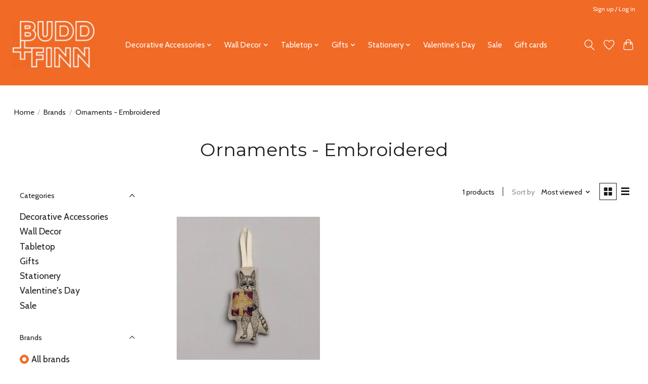

--- FILE ---
content_type: text/javascript;charset=utf-8
request_url: https://www.buddfinn.com/services/stats/pageview.js
body_size: -412
content:
// SEOshop 23-01-2026 07:10:20